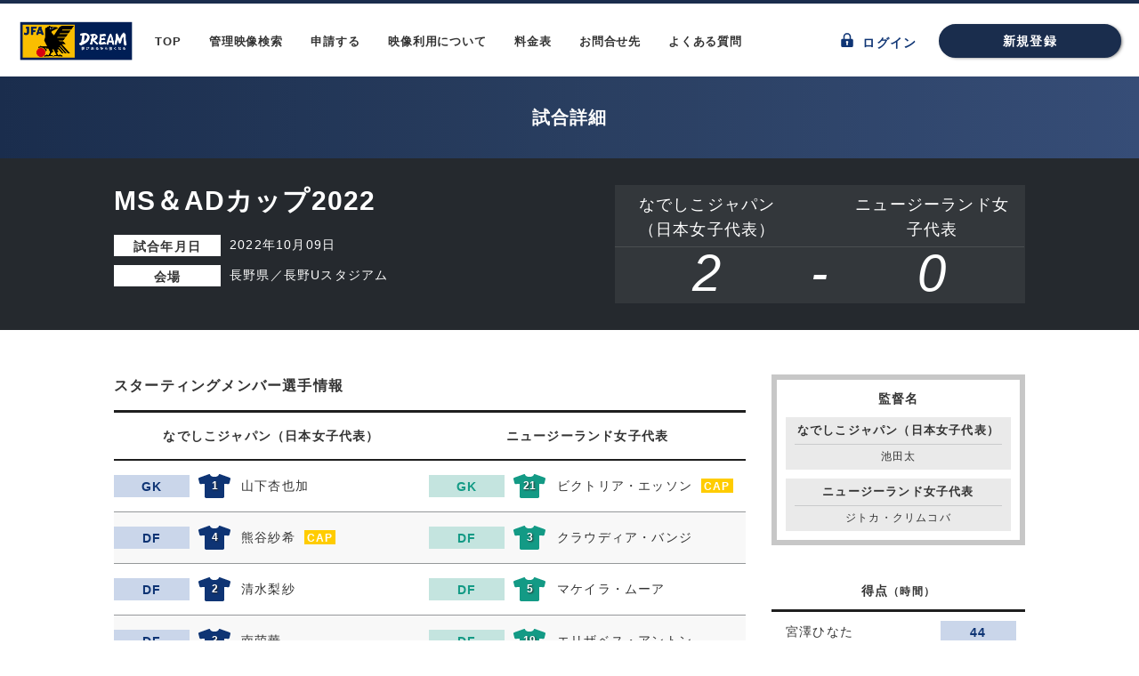

--- FILE ---
content_type: text/html; charset=UTF-8
request_url: https://broadcastarchives.jfa.jp/archives/2A22100900
body_size: 36787
content:
<!doctype html>
<html lang="ja">
<head>
    <!-- Global site tag (gtag.js) - Google Analytics -->
    <script async src="https://www.googletagmanager.com/gtag/js?id=UA-105657810-3"></script>
    <script>
        window.dataLayer = window.dataLayer || [];

        function gtag() {
            dataLayer.push(arguments);
        }

        gtag('js', new Date());

        gtag('config', 'UA-105657810-3');
    </script>

    <!-- meta -->
    <meta charset="utf-8">
    <meta http-equiv="x-ua-compatible" content="IE=edge">
    <meta name="description" content="">
    <meta name="keywords" content="">

<!-- CSRF Token -->
    <meta name="csrf-token" content="4rbldMKdsHqADxLeL9wkpDqbsVAUi79lR6oyUVET">

    <title>試合詳細</title>

    <link rel="stylesheet" href="https://cdn.jsdelivr.net/npm/flatpickr/dist/flatpickr.min.css">
    <script src="https://cdn.jsdelivr.net/npm/flatpickr"></script>
    <script src="https://npmcdn.com/flatpickr/dist/l10n/ja.js"></script>


        <!-- link -->
    <link media="all" type="text/css" rel="stylesheet" href="https://broadcastarchives.jfa.jp/css/bootstrap.css">

    <link media="all" type="text/css" rel="stylesheet" href="https://broadcastarchives.jfa.jp/css/bootstrap-datetimepicker.css">

    <link media="all" type="text/css" rel="stylesheet" href="https://broadcastarchives.jfa.jp/css/styles.css?20180830">

    <link media="all" type="text/css" rel="stylesheet" href="https://broadcastarchives.jfa.jp/css/parts.css?20180606">

    <link media="all" type="text/css" rel="stylesheet" href="https://broadcastarchives.jfa.jp/css/form.css">

    <link rel="icon" href="/imgs/icon_jfa.png">

    
</head>

<body>
<svg xmlns="http://www.w3.org/2000/svg" style="display: none;">
<defs>
<!-- Common-icoLogin -->
<path id="icoLogin" d="M70.638,36.311v2.348H69.632A1.341,1.341,0,0,0,68.29,40v6.709a1.341,1.341,0,0,0,1.342,1.342H80.366a1.341,1.341,0,0,0,1.342-1.342V40a1.342,1.342,0,0,0-1.342-1.342H79.36V36.311a4.361,4.361,0,0,0-8.721,0Zm1.677,2.348V36.311a2.684,2.684,0,1,1,5.367,0v2.348Zm1.342,3.69a1.342,1.342,0,1,1,2.07,1.127s.131.792.278,1.724a.5.5,0,0,1-.5.5H74.5a.5.5,0,0,1-.5-.5l.278-1.724A1.34,1.34,0,0,1,73.657,42.349Z" transform="translate(-5634.29 -3699.95)"/>
<!-- Common-icoHome -->
<polygon id="icoHome" points="150.018,4.326 0.005,111.513 0.005,295.674 118.131,295.674 118.131,197.267 181.869,197.267 181.869,295.674 299.995,295.674 299.995,111.513   "/>
<!-- Common-icoArrow01 -->
<g id="icoArrow01">
<path class="st0" d="M42.48,69.795L144.788,172.17c2.877,2.88,7.547,2.88,10.424,0L257.52,69.795
c9.716-9.721,25.472-9.721,35.188,0c9.716,9.724,9.716,25.489,0,35.213L167.593,230.203c-9.716,9.724-25.469,9.724-35.186,0
L7.292,105.008c-9.716-9.724-9.716-25.489,0-35.213C17.008,60.074,32.764,60.074,42.48,69.795z"></path>
</g>
<!-- Common-icoArrow02 pTop用 -->
<g id="icoArrow02">
<path class="st0" d="M7.292,230.205c-9.716-9.724-9.716-25.489,0-35.213L132.407,69.797c9.716-9.724,25.469-9.724,35.186,0
l125.115,125.195c9.716,9.724,9.716,25.489,0,35.213c-9.716,9.721-25.472,9.721-35.188,0L155.212,127.83
c-2.877-2.88-7.547-2.88-10.424,0L42.48,230.205C32.764,239.926,17.008,239.926,7.292,230.205z"/>
</g>
<!-- Common-icoArrow03 -->
<polygon id="icoArrow03" points="1.4,14.4 0,13 5.8,7.2 0,1.4 1.4,0 8.6,7.2 "/>
<!-- icoArrow04 -->
<g id="icoArrow04">
    <polygon points="2.6,7.2 9.8,0 11.2,1.4 5.4,7.2 11.2,13 9.8,14.4"></polygon>
    <rect x="0" width="1.8" height="14.4"></rect>
</g>
<!-- icoArrow05 -->
<g id="icoArrow05">
    <polygon points="1.4,14.4 0,13 5.8,7.2 0,1.4 1.4,0 8.6,7.2"></polygon>
    <rect x="9.4" width="1.8" height="14.4"></rect>
</g>
<!-- icoArrow06-->
<polygon id="icoArrow06" points="0,7.2 7.2,0 8.6,1.4 2.8,7.2 8.6,13 7.2,14.4 "/>
<!-- icoTrash -->
<g id="icoTrash" transform="translate(2444.478 23.887)" class="st0">
	<path id="パス_328" d="M-2422.4-19.6h-2l-4,0l0,0c0-2.4-1.9-4.3-4.3-4.3s-4.3,1.9-4.3,4.3v0h-6c-0.8,0-1.5,0.7-1.5,1.5
		s0.7,1.5,1.5,1.5h20.6c0.8,0,1.5-0.7,1.5-1.5S-2421.6-19.6-2422.4-19.6z M-2432.3-19.6l-1.8,0l0,0c0-0.8,0.6-1.4,1.4-1.4
		c0.5,0,1,0.3,1.2,0.8c0,0,0,0,0,0c0,0,0,0.1,0,0.1c0,0.1,0,0.1,0,0.2c0,0,0,0.1,0,0.1c0,0.1,0,0.1,0,0.2L-2432.3-19.6L-2432.3-19.6
		z"/>
	<path id="パス_329" d="M-2425.9-15.1h-13.6c-1.4,0-2.6,1.1-2.6,2.5c0,0.1,0,0.1,0,0.2l0.8,14.3c0.1,1.3,1.2,2.3,2.6,2.3h11.9
		c1.3,0,2.5-1,2.6-2.3l0.8-14.3c0-0.7-0.2-1.4-0.7-1.9C-2424.5-14.8-2425.2-15.1-2425.9-15.1z M-2427-12.2h0.7l-0.8,13.5h-11.3
		l-0.8-13.5H-2427z"/>
	<path id="パス_330" d="M-2435.1,0c0.5,0,0.9-0.4,0.9-0.9v-9c0-0.5-0.4-0.9-0.9-0.9s-0.9,0.4-0.9,0.9l0,0v9
		C-2436-0.4-2435.6,0-2435.1,0C-2435.1,0-2435.1,0-2435.1,0z"/>
	<path id="パス_331" d="M-2430.3,0c0.5,0,0.9-0.4,0.9-0.9v-9c0-0.5-0.4-0.9-0.9-0.9s-0.9,0.4-0.9,0.9l0,0v9
		C-2431.3-0.4-2430.8,0-2430.3,0C-2430.3,0-2430.3,0-2430.3,0z"/>
</g>
<!-- icoEdit -->
<g id="icoEdit">
<rect x="7.7" y="10.3" class="st0" width="8.6" height="1.7"/>
<path class="st0" d="M11.2,18.9H2.6c-0.5,0-0.9-0.4-0.9-0.9V3.4h17.2v7.3c0.5-0.3,1.1-0.3,1.7-0.2V2.6c0-1.4-1.1-2.6-2.6-2.6
	c0,0,0,0,0,0H2.6C1.2,0,0,1.2,0,2.6v15.5c0,1.4,1.2,2.6,2.6,2.6h8.1L11.2,18.9z"/>
<rect x="7.7" y="6.9" class="st0" width="8.6" height="1.7"/>
<path class="st0" d="M7.7,15.5h6.1l1.7-1.7H7.7V15.5z"/>
<rect x="4.3" y="10.3" class="st0" width="1.7" height="1.7"/>
<rect x="4.3" y="6.9" class="st0" width="1.7" height="1.7"/>
<rect x="4.3" y="13.8" class="st0" width="1.7" height="1.7"/>
<path class="st0" d="M22,13.7l-1.3-1.3c-0.4-0.4-0.9-0.4-1.3,0c0,0,0,0,0,0l-1,1.1l2.6,2.6l1-1.1C22.4,14.6,22.4,14.1,22,13.7z"/>
<path class="st0" d="M13.2,18.5c-0.1,0-0.1,0.1-0.1,0.2l-0.9,3.1c-0.1,0.2,0.1,0.4,0.3,0.5c0,0,0.1,0,0.1,0c0,0,0.1,0,0.1,0l3.1-0.9
	c0.1,0,0.1-0.1,0.2-0.1l4.2-4.2l-2.7-2.7L13.2,18.5z M13.6,21.2l-0.4-0.4l0.5-1.8l1.3,0.3l0.3,1.3L13.6,21.2z"/>
</g>
<!-- icoPassword -->
 <path id="icoPassword" d="M17.846,19.126a5.317,5.317,0,1,0-9.523,4.136L5.43,26.156,4.087,24.813l-.967.967,1.343,1.342L3.389,28.2,1.4,26.209,0,27.606l3.384,3.384L9.76,24.618a5.316,5.316,0,0,0,8.086-5.492Zm-2.088,1.625A3.2,3.2,0,0,1,13.827,23.1a3.209,3.209,0,0,1-1.811.175A3.2,3.2,0,0,1,9.67,21.341a3.205,3.205,0,0,1-.175-1.811,3.2,3.2,0,0,1,1.931-2.346,3.206,3.206,0,0,1,1.811-.175,3.2,3.2,0,0,1,2.346,1.931A3.208,3.208,0,0,1,15.758,20.751Z" transform="translate(-6200.005 -1598.637)"/>
<!-- icoFree -->
<g id="icoFree" transform="translate(-2769.281 828)"><path class="a" d="M7.981,15.977a7.989,7.989,0,1,1,7.981-8A8,8,0,0,1,7.981,15.977Zm0-13.657a5.661,5.661,0,1,0,5.661,5.661A5.663,5.663,0,0,0,7.981,2.32Z"/><rect class="a" width="3.867" height="8.754" transform="translate(11.26 13.849) rotate(-45)"/></g>
<!-- icoLogaut-->
<path id="icoLogout" d="M12.1,8.7h-1V8.7H9.4v0.1H4V4.4c0-1.5,1.1-2.7,2.6-2.7c1.5,0,2.7,1.1,2.7,2.6c0,0,0,0.1,0,0.1v1.3h1.7V4.4
	C11,2,9.1,0,6.6,0.1C4.3,0.1,2.4,2,2.3,4.4h0v4.3h-1C0.6,8.7,0,9.3,0,10c0,0,0,0,0,0v6.7c0,0.7,0.6,1.3,1.3,1.3c0,0,0,0,0,0h10.7
	c0.7,0,1.3-0.6,1.3-1.3c0,0,0,0,0,0v-6.7C13.4,9.3,12.8,8.7,12.1,8.7z M7.7,15.3c0,0.3-0.2,0.5-0.5,0.5h-1c-0.3,0-0.5-0.2-0.5-0.5
	L6,13.5c-0.4-0.2-0.6-0.7-0.6-1.1c0-0.7,0.6-1.3,1.3-1.3c0.7,0,1.3,0.6,1.3,1.3c0,0.5-0.2,0.9-0.6,1.1C7.4,13.5,7.6,14.3,7.7,15.3z"
	/>
<!-- icoHuman-->
<g id="icoHuman">
	<path d="M150,168.184c-46.366,0-84.09-37.723-84.09-84.09S103.634,0.005,150,0.005s84.09,37.723,84.09,84.09
		S196.366,168.184,150,168.184z M150,21.027c-34.777,0-63.067,28.29-63.067,63.067s28.29,63.067,63.067,63.067
		s63.067-28.29,63.067-63.067S184.777,21.027,150,21.027z"/>
	<path d="M276.135,299.995h-21.022v-26.699c0-57.955-47.157-105.112-105.112-105.112c-57.961,0-105.112,47.157-105.112,105.112
		v26.699H23.865v-26.699c0-69.555,56.585-126.135,126.135-126.135c69.555,0,126.135,56.58,126.135,126.135V299.995z"/>
</g>
<!-- icoBeginner -->
<g transform="translate(-8640.354 -891.307)" id="icoBeginner"><path class="a" d="M98.159.116a2.3,2.3,0,0,0-2.51.739L92.737,4.406c-.048.058-.095.119-.141.179l-.035.042q-.084-.112-.173-.221L89.475.854A2.3,2.3,0,0,0,86.962.117a2.415,2.415,0,0,0-1.608,2.319v9.618a3.156,3.156,0,0,0,.714,2l6.03,7.356a.6.6,0,0,0,.929,0l6.029-7.356a3.157,3.157,0,0,0,.714-2V2.434A2.415,2.415,0,0,0,98.159.116ZM98.05,12.053a1.43,1.43,0,0,1-.324.906l-4.952,6.071a.12.12,0,0,1-.213-.076V7.386a.414.414,0,0,1,.1-.265l4.321-5.177a.588.588,0,0,1,.457-.225.647.647,0,0,1,.307.08.64.64,0,0,1,.307.57Z" transform="translate(21 1.683)"/></g>
<!-- icoAttention -->
<g id="icoAttention">
	<path d="M11.8,23.5C5.3,23.5,0,18.2,0,11.8C0,5.3,5.3,0,11.8,0c6.5,0,11.8,5.3,11.8,11.8C23.5,18.2,18.2,23.5,11.8,23.5z M11.8,2
		C6.4,2,2,6.4,2,11.8s4.4,9.8,9.8,9.8s9.8-4.4,9.8-9.8S17.1,2,11.8,2z"/>
	<path d="M11.8,5.4c-0.5,0-0.9,0.2-1.2,0.6c-0.3,0.4-0.5,1-0.4,1.5c0,0.3,0,0.6,0.1,0.9c0.1,0.5,0.2,1.1,0.3,1.8
		c0.1,0.7,0.2,1.3,0.3,1.9s0.2,1.2,0.3,1.8c0,0.2,0.1,0.3,0.2,0.4c0.1,0.1,0.3,0.2,0.4,0.2c0,0,0.1,0,0.1,0c0.1,0,0.3-0.1,0.4-0.1
		c0.2-0.2,0.3-0.4,0.3-0.6c0.1-0.7,0.2-1.3,0.2-1.9c0.1-0.6,0.2-1.2,0.3-1.8c0.1-0.8,0.2-1.4,0.3-1.8c0.1-0.3,0.1-0.6,0.1-0.9
		C13.5,7,13.3,6.4,13,6C12.7,5.6,12.3,5.4,11.8,5.4z"/>
	<path d="M11.8,15.7c-0.4,0-0.7,0.1-1,0.4c-0.3,0.3-0.4,0.6-0.4,1c0,0.4,0.1,0.7,0.4,1c0.3,0.3,0.6,0.4,1,0.4
		c0.8,0.1,1.4-0.5,1.5-1.3s-0.5-1.4-1.3-1.5C11.9,15.7,11.9,15.7,11.8,15.7L11.8,15.7z"/>
</g>
<!-- icoMail -->
<g id="icoMail">
	<path d="M573.75,57.375H38.25C17.136,57.375,0,74.511,0,95.625v420.75c0,21.133,17.136,38.25,38.25,38.25h535.5
				c21.133,0,38.25-17.117,38.25-38.25V95.625C612,74.511,594.883,57.375,573.75,57.375z M554.625,497.25H57.375V204.657
				l224.03,187.999c7.134,5.967,15.874,8.97,24.595,8.97c8.74,0,17.461-3.003,24.595-8.97l224.03-187.999V497.25z M554.625,129.763
				L306,338.379L57.375,129.763V114.75h497.25V129.763z"/>
</g>
</defs>
</svg>



<div class="page " id="game">
    <div id="header">
        <header class="wrapper clearfix">
            <div class="boxL">
                <h1 class="site_title"><img src="/imgs/logo_01.png" width="131" height="48" alt="JFA"/>
                </h1>
                <nav id="gNav">
                    <ul>
                        <li><a href="https://broadcastarchives.jfa.jp">TOP</a></li>
                        <li><a href="https://broadcastarchives.jfa.jp/archives">管理映像検索</a></li>
                        <li><a href="https://broadcastarchives.jfa.jp/applications/broadcast/create">申請する</a></li>
                        <li><a href="https://broadcastarchives.jfa.jp/policy">映像利用について</a></li>
                        <li><a href="https://broadcastarchives.jfa.jp/pricing">料金表</a></li>
                        <li><a href="https://broadcastarchives.jfa.jp/access">お問合せ先</a></li>
                        <li><a href="https://broadcastarchives.jfa.jp/faq">よくある質問</a></li>
                    </ul>
                </nav><!-- /#gNav -->
            </div><!-- /.boxL -->
                            <nav id="sNav">
                    <div class="login"><a href="https://broadcastarchives.jfa.jp/login">
                            <svg viewBox="-5566 -3668 13.417 16.101" class="icoLogin">
                                <use xlink:href="#icoLogin"/>
                            </svg>
                            ログイン</a></div>
                    <div class="register"><a href="https://broadcastarchives.jfa.jp/register?" class="btn pt01">新規登録</a></div>
                </nav><!-- /#sNav -->
                                </header><!-- /header -->
    </div><!-- /#header -->

        <h2 class="title">
        <div class="main">試合詳細</div>
    </h2>

    <div id="container">

        <section class="gameInfo">
            <div class="wrapper clearfix">
                <div class="fl">
                    <h3>MS＆ADカップ2022</h3>
                    <dl>
                        <dt>試合年月日</dt>
                        <dd>2022年10月09日</dd>
                        <dt>会場</dt>
                        <dd>長野県／長野Uスタジアム</dd>
                    </dl>

                </div><!-- /.fl -->
                <div class="fr">
                    <table width="100%" cellpadding="0" cellspacing="0" class="resultBox">
                        <tbody>
                        <tr>
                            <th class="w45">なでしこジャパン（日本女子代表）</th>
                            <th>&nbsp;</th>
                            <th class="w45">ニュージーランド女子代表</th>
                        </tr>
                        <tr>
                            <td class="score">2</td>
                            <td class="vs">-</td>
                            <td class="score">0</td>
                        </tr>
                        <tr>
                            <td colspan="3" class="pk"></td>
                        </tr>
                        </tbody>
                    </table>


                </div><!-- /.fr -->

            </div><!-- /.wrapper -->
        </section><!-- /.gameInfo -->

        <section class="wrapper clearfix">
            <div class="fl">
                <h5 class="title03 mT50">スターティングメンバー選手情報</h5>
                <table width="100%" cellpadding="0" cellspacing="0" class="list01 mT15">
                    <tbody>
                    <tr>
                        <th colspan="3" class="w50">なでしこジャパン（日本女子代表）</th>
                        <th colspan="3" class="w50">ニュージーランド女子代表</th>
                    </tr>
                                            <tr>
                            <td class=" position"><span class="item02">GK</span></td>
<td class=" uniNum">
    <div class="icoTshirt"><span>1</span></div>
</td>
<td class="">山下杏也加</td>                            <td class="away position"><span class="item02">GK</span></td>
<td class="away uniNum">
    <div class="icoTshirt"><span>21</span></div>
</td>
<td class="away">ビクトリア・エッソン<span class="captain">CAP</span></td>                        </tr>
                                            <tr>
                            <td class=" position"><span class="item02">DF</span></td>
<td class=" uniNum">
    <div class="icoTshirt"><span>4</span></div>
</td>
<td class="">熊谷紗希<span class="captain">CAP</span></td>                            <td class="away position"><span class="item02">DF</span></td>
<td class="away uniNum">
    <div class="icoTshirt"><span>3</span></div>
</td>
<td class="away">クラウディア・バンジ</td>                        </tr>
                                            <tr>
                            <td class=" position"><span class="item02">DF</span></td>
<td class=" uniNum">
    <div class="icoTshirt"><span>2</span></div>
</td>
<td class="">清水梨紗</td>                            <td class="away position"><span class="item02">DF</span></td>
<td class="away uniNum">
    <div class="icoTshirt"><span>5</span></div>
</td>
<td class="away">マケイラ・ムーア</td>                        </tr>
                                            <tr>
                            <td class=" position"><span class="item02">DF</span></td>
<td class=" uniNum">
    <div class="icoTshirt"><span>3</span></div>
</td>
<td class="">南萌華</td>                            <td class="away position"><span class="item02">DF</span></td>
<td class="away uniNum">
    <div class="icoTshirt"><span>19</span></div>
</td>
<td class="away">エリザベス・アントン</td>                        </tr>
                                            <tr>
                            <td class=" position"><span class="item02">DF</span></td>
<td class=" uniNum">
    <div class="icoTshirt"><span>17</span></div>
</td>
<td class="">高橋はな</td>                            <td class="away position"><span class="item02">MF</span></td>
<td class="away uniNum">
    <div class="icoTshirt"><span>11</span></div>
</td>
<td class="away">オリビア・チャンス</td>                        </tr>
                                            <tr>
                            <td class=" position"><span class="item02">MF</span></td>
<td class=" uniNum">
    <div class="icoTshirt"><span>15</span></div>
</td>
<td class="">杉田妃和</td>                            <td class="away position"><span class="item02">MF</span></td>
<td class="away uniNum">
    <div class="icoTshirt"><span>12</span></div>
</td>
<td class="away">ベッツィー・ハセット</td>                        </tr>
                                            <tr>
                            <td class=" position"><span class="item02">MF</span></td>
<td class=" uniNum">
    <div class="icoTshirt"><span>16</span></div>
</td>
<td class="">林穂之香</td>                            <td class="away position"><span class="item02">MF</span></td>
<td class="away uniNum">
    <div class="icoTshirt"><span>14</span></div>
</td>
<td class="away">ケイティ―・ボウエン</td>                        </tr>
                                            <tr>
                            <td class=" position"><span class="item02">MF</span></td>
<td class=" uniNum">
    <div class="icoTshirt"><span>7</span></div>
</td>
<td class="">宮澤ひなた</td>                            <td class="away position"><span class="item02">MF</span></td>
<td class="away uniNum">
    <div class="icoTshirt"><span>20</span></div>
</td>
<td class="away">マリア・スタインメッツ</td>                        </tr>
                                            <tr>
                            <td class=" position"><span class="item02">MF</span></td>
<td class=" uniNum">
    <div class="icoTshirt"><span>13</span></div>
</td>
<td class="">遠藤純</td>                            <td class="away position"><span class="item02">FW</span></td>
<td class="away uniNum">
    <div class="icoTshirt"><span>13</span></div>
</td>
<td class="away">ペイジ・サッチェル</td>                        </tr>
                                            <tr>
                            <td class=" position"><span class="item02">MF</span></td>
<td class=" uniNum">
    <div class="icoTshirt"><span>23</span></div>
</td>
<td class="">藤野あおば</td>                            <td class="away position"><span class="item02">FW</span></td>
<td class="away uniNum">
    <div class="icoTshirt"><span>17</span></div>
</td>
<td class="away">ハンナ・ウィルキンソン</td>                        </tr>
                                            <tr>
                            <td class=" position"><span class="item02">FW</span></td>
<td class=" uniNum">
    <div class="icoTshirt"><span>9</span></div>
</td>
<td class="">植木理子</td>                            <td class="away position"><span class="item02">FW</span></td>
<td class="away uniNum">
    <div class="icoTshirt"><span>27</span></div>
</td>
<td class="away">インディアペイジ・ライリー</td>                        </tr>
                                        </tbody>
                </table><!-- /.list01 -->

                <h5 class="title03 mT50">控え選手情報</h5>
                <table width="100%" cellpadding="0" cellspacing="0" class="list01 mT15">
                    <tbody>
                    <tr>
                        <th colspan="3" class="w50">なでしこジャパン（日本女子代表）</th>
                        <th colspan="3" class="w50">ニュージーランド女子代表</th>
                    </tr>
                                            <tr>
                            <td class=" position"><span class="item02">GK</span></td>
<td class=" uniNum">
    <div class="icoTshirt"><span>21</span></div>
</td>
<td class="">平尾知佳</td>                            <td class="away position"><span class="item02">GK</span></td>
<td class="away uniNum">
    <div class="icoTshirt"><span>1</span></div>
</td>
<td class="away">エリン・ネイラー</td>                        </tr>
                                            <tr>
                            <td class=" position"><span class="item02">GK</span></td>
<td class=" uniNum">
    <div class="icoTshirt"><span>18</span></div>
</td>
<td class="">田中桃子</td>                            <td class="away position"><span class="item02">GK</span></td>
<td class="away uniNum">
    <div class="icoTshirt"><span>23</span></div>
</td>
<td class="away">アンナ・リート</td>                        </tr>
                                            <tr>
                            <td class=" position"><span class="item02">DF</span></td>
<td class=" uniNum">
    <div class="icoTshirt"><span>5</span></div>
</td>
<td class="">三宅史織</td>                            <td class="away position"><span class="item02">DF</span></td>
<td class="away uniNum">
    <div class="icoTshirt"><span>4</span></div>
</td>
<td class="away">CJ・ボット</td>                        </tr>
                                            <tr>
                            <td class=" position"><span class="item02">DF</span></td>
<td class=" uniNum">
    <div class="icoTshirt"><span>12</span></div>
</td>
<td class="">乗松瑠華</td>                            <td class="away position"><span class="item02">DF</span></td>
<td class="away uniNum">
    <div class="icoTshirt"><span>7</span></div>
</td>
<td class="away">アリ・ライリー</td>                        </tr>
                                            <tr>
                            <td class=" position"><span class="item02">DF</span></td>
<td class=" uniNum">
    <div class="icoTshirt"><span>22</span></div>
</td>
<td class="">清家貴子</td>                            <td class="away position"><span class="item02">DF</span></td>
<td class="away uniNum">
    <div class="icoTshirt"><span>18</span></div>
</td>
<td class="away">マッケンジー・バリー</td>                        </tr>
                                            <tr>
                            <td class=" position"><span class="item02">DF</span></td>
<td class=" uniNum">
    <div class="icoTshirt"><span>6</span></div>
</td>
<td class="">宮川麻都</td>                            <td class="away position"><span class="item02">DF</span></td>
<td class="away uniNum">
    <div class="icoTshirt"><span>24</span></div>
</td>
<td class="away">アリー・グリーン</td>                        </tr>
                                            <tr>
                            <td class=" position"><span class="item02">DF</span></td>
<td class=" uniNum">
    <div class="icoTshirt"><span>19</span></div>
</td>
<td class="">宝田沙織</td>                            <td class="away position"><span class="item02">DF</span></td>
<td class="away uniNum">
    <div class="icoTshirt"><span>26</span></div>
</td>
<td class="away">ケイト・テイラー</td>                        </tr>
                                            <tr>
                            <td class=" position"><span class="item02">MF</span></td>
<td class=" uniNum">
    <div class="icoTshirt"><span>8</span></div>
</td>
<td class="">猶本光</td>                            <td class="away position"><span class="item02">MF</span></td>
<td class="away uniNum">
    <div class="icoTshirt"><span>22</span></div>
</td>
<td class="away">ハンナ・ブレーク</td>                        </tr>
                                            <tr>
                            <td class=" position"><span class="item02">MF</span></td>
<td class=" uniNum">
    <div class="icoTshirt"><span>10</span></div>
</td>
<td class="">長野風花</td>                            <td class="away position"><span class="item02">MF</span></td>
<td class="away uniNum">
    <div class="icoTshirt"><span>32</span></div>
</td>
<td class="away">アリッサ・ウィンハム</td>                        </tr>
                                            <tr>
                            <td class=" position"><span class="item02">MF</span></td>
<td class=" uniNum">
    <div class="icoTshirt"><span>20</span></div>
</td>
<td class="">北村菜々美</td>                            <td class="away position"><span class="item02">FW</span></td>
<td class="away uniNum">
    <div class="icoTshirt"><span>16</span></div>
</td>
<td class="away">エマ・ロルストン</td>                        </tr>
                                            <tr>
                            <td class=" position"><span class="item02">MF</span></td>
<td class=" uniNum">
    <div class="icoTshirt"><span>25</span></div>
</td>
<td class="">小山史乃観</td>                            <td class="away position"><span class="item02">FW</span></td>
<td class="away uniNum">
    <div class="icoTshirt"><span>25</span></div>
</td>
<td class="away">グレース・ジェール</td>                        </tr>
                                            <tr>
                            <td class=" position"><span class="item02">FW</span></td>
<td class=" uniNum">
    <div class="icoTshirt"><span>14</span></div>
</td>
<td class="">井上綾香</td>                            <td class="away position"><span class="item02"></span></td>
<td class="away uniNum">
    <div class="icoTshirt"><span></span></div>
</td>
<td class="away"></td>                        </tr>
                                            <tr>
                            <td class=" position"><span class="item02">FW</span></td>
<td class=" uniNum">
    <div class="icoTshirt"><span>11</span></div>
</td>
<td class="">田中美南</td>                            <td class="away position"><span class="item02"></span></td>
<td class="away uniNum">
    <div class="icoTshirt"><span></span></div>
</td>
<td class="away"></td>                        </tr>
                                            <tr>
                            <td class=" position"><span class="item02">FW</span></td>
<td class=" uniNum">
    <div class="icoTshirt"><span>24</span></div>
</td>
<td class="">浜野まいか</td>                            <td class="away position"><span class="item02"></span></td>
<td class="away uniNum">
    <div class="icoTshirt"><span></span></div>
</td>
<td class="away"></td>                        </tr>
                                        </tbody>
                </table><!-- /.list01 -->

                <h5 class="title03 mT50">選手交代情報 [交代時間]</h5>
                <table width="100%" cellpadding="0" cellspacing="0" class="list01 mT15">
                    <tbody>
                    <tr>
                        <th colspan="3" class="w50">なでしこジャパン（日本女子代表）</th>
                        <th colspan="3" class="w50">ニュージーランド女子代表</th>
                    </tr>

                                            <tr>
                            <td class=" position"><span class="item02">ＨＴ</span></td>
<td class=" uniNum">
    <div class="icoTshirt"><span>15</span></div>
</td>
<td class="">杉田妃和</td>
                            <td class="away position"><span class="item02">57</span></td>
<td class="away uniNum">
    <div class="icoTshirt"><span>17</span></div>
</td>
<td class="away">ハンナ・ウィルキンソン</td>
                        </tr>
                                            <tr>
                            <td class=" position"><span class="item02">ＨＴ</span></td>
<td class=" uniNum">
    <div class="icoTshirt"><span>10</span></div>
</td>
<td class="">長野風花</td>
                            <td class="away position"><span class="item02">57</span></td>
<td class="away uniNum">
    <div class="icoTshirt"><span>25</span></div>
</td>
<td class="away">グレース・ジェール</td>
                        </tr>
                                            <tr>
                            <td class=" position"><span class="item02">69</span></td>
<td class=" uniNum">
    <div class="icoTshirt"><span>16</span></div>
</td>
<td class="">林穂之香</td>
                            <td class="away position"><span class="item02">75</span></td>
<td class="away uniNum">
    <div class="icoTshirt"><span>21</span></div>
</td>
<td class="away">ビクトリア・エッソン</td>
                        </tr>
                                            <tr>
                            <td class=" position"><span class="item02">69</span></td>
<td class=" uniNum">
    <div class="icoTshirt"><span>19</span></div>
</td>
<td class="">宝田沙織</td>
                            <td class="away position"><span class="item02">75</span></td>
<td class="away uniNum">
    <div class="icoTshirt"><span>23</span></div>
</td>
<td class="away">アンナ・リート</td>
                        </tr>
                                            <tr>
                            <td class=" position"><span class="item02">82</span></td>
<td class=" uniNum">
    <div class="icoTshirt"><span>17</span></div>
</td>
<td class="">高橋はな</td>
                            <td class="away position"><span class="item02">75</span></td>
<td class="away uniNum">
    <div class="icoTshirt"><span>5</span></div>
</td>
<td class="away">マケイラ・ムーア</td>
                        </tr>
                                            <tr>
                            <td class=" position"><span class="item02">82</span></td>
<td class=" uniNum">
    <div class="icoTshirt"><span>12</span></div>
</td>
<td class="">乗松瑠華</td>
                            <td class="away position"><span class="item02">75</span></td>
<td class="away uniNum">
    <div class="icoTshirt"><span>18</span></div>
</td>
<td class="away">マッケンジー・バリー</td>
                        </tr>
                                            <tr>
                            <td class=" position"><span class="item02">82</span></td>
<td class=" uniNum">
    <div class="icoTshirt"><span>13</span></div>
</td>
<td class="">遠藤純</td>
                            <td class="away position"><span class="item02">75</span></td>
<td class="away uniNum">
    <div class="icoTshirt"><span>27</span></div>
</td>
<td class="away">インディアペイジ・ライリー</td>
                        </tr>
                                            <tr>
                            <td class=" position"><span class="item02">82</span></td>
<td class=" uniNum">
    <div class="icoTshirt"><span>25</span></div>
</td>
<td class="">小山史乃観</td>
                            <td class="away position"><span class="item02">75</span></td>
<td class="away uniNum">
    <div class="icoTshirt"><span>26</span></div>
</td>
<td class="away">ケイト・テイラー</td>
                        </tr>
                                            <tr>
                            <td class=" position"><span class="item02">90</span></td>
<td class=" uniNum">
    <div class="icoTshirt"><span>7</span></div>
</td>
<td class="">宮澤ひなた</td>
                            <td class="away position"><span class="item02">90</span></td>
<td class="away uniNum">
    <div class="icoTshirt"><span>11</span></div>
</td>
<td class="away">オリビア・チャンス</td>
                        </tr>
                                            <tr>
                            <td class=" position"><span class="item02">90</span></td>
<td class=" uniNum">
    <div class="icoTshirt"><span>6</span></div>
</td>
<td class="">宮川麻都</td>
                            <td class="away position"><span class="item02">90</span></td>
<td class="away uniNum">
    <div class="icoTshirt"><span>16</span></div>
</td>
<td class="away">エマ・ロルストン</td>
                        </tr>
                                            <tr>
                            <td class=" position"><span class="item02"></span></td>
<td class=" uniNum">
    <div class="icoTshirt"><span></span></div>
</td>
<td class=""></td>
                            <td class="away position"><span class="item02">90</span></td>
<td class="away uniNum">
    <div class="icoTshirt"><span>12</span></div>
</td>
<td class="away">ベッツィー・ハセット</td>
                        </tr>
                                            <tr>
                            <td class=" position"><span class="item02"></span></td>
<td class=" uniNum">
    <div class="icoTshirt"><span></span></div>
</td>
<td class=""></td>
                            <td class="away position"><span class="item02">90</span></td>
<td class="away uniNum">
    <div class="icoTshirt"><span>22</span></div>
</td>
<td class="away">ハンナ・ブレーク</td>
                        </tr>
                                        </tbody>
                </table><!-- /.list01 -->


            </div><!-- /.fl -->


            <div class="fr mT50">
                <div class="list02">
                    <div class="fB ac">監督名</div>
                    <dl>
                        <dt>なでしこジャパン（日本女子代表）</dt>
                        <dd>池田太</dd>
                        <dt>ニュージーランド女子代表</dt>
                        <dd>ジトカ・クリムコバ</dd>
                    </dl>
                </div><!-- /.list02 -->

                <table width="100%" cellpadding="0" cellspacing="0" class="list01 mT30">
                    <tbody>
                    <tr>
                        <th colspan="2">得点<span class="f12 fB">（時間）</span></th>
                    </tr>
                                            <tr>
                            <td class=" pl-3">宮澤ひなた</td>
                            <td class=" position">
                                <span class="item02">44</span></td>
                        </tr>
                                            <tr>
                            <td class=" pl-3">植木理子</td>
                            <td class=" position">
                                <span class="item02">61</span></td>
                        </tr>
                                        </tbody>
                </table><!-- /.list01 -->

                <table width="100%" cellpadding="0" cellspacing="0" class="list01 mT30">
                    <tbody>
                    <tr>
                        <th colspan="3">警告・退場<span class="f12 fB">（時間）</span></th>
                    </tr>
                                        </tbody>
                </table><!-- /.list01 -->
            </div><!-- /.fr -->

        </section>

    </div><!-- /#container -->


    <div id="footer">
                    <div class="guest-login ">
                <div class="register"><a href="https://broadcastarchives.jfa.jp/register?" target="_blank" class="btn pt01">新規登録</a></div>
                <div class="login">
                    <a href="https://broadcastarchives.jfa.jp/login" target="_blank">
                        <svg viewBox="-5566 -3668 13.417 16.101" class="icoLogin">
                            <use xlink:href="#icoLogin"/>
                        </svg>
                        ログイン</a>
                </div>
            </div>
        
        <footer>
            <ul>
                <li>
                    <a href="http://www.jfa.jp/information/personal.html" target="_blank">個人情報の保護に関する方針</a>
                </li>
                <li>
                    <a href="http://www.jfa.jp/information/mynumber.html" target="_blank">個人番号及び特定個人情報の適正な取扱いの確保に関する基本方針</a>
                </li>
                <li>
                    <a href="http://www.jfa.jp/information/privacypolicy.html" target="_blank">プライバシーポリシー</a>
                </li>
            </ul>

           
            <small><span>&copy;</span>Japan Football Association All Rights Reserved.</small>
        </footer><!-- /footer -->


    </div><!-- /#footer -->

    <div class="pTop">
        <a href="#header" target="_blank">
            <svg viewBox="0 0 300 300">
                <use xlink:href="#icoArrow02"/>
            </svg>
        </a>
    </div><!-- /.pTop -->
</div><!-- /.page -->

<!-- js -->
<script src="https://broadcastarchives.jfa.jp/js/tether.js"></script>

<script src="https://broadcastarchives.jfa.jp/js/jquery.js"></script>

<script src="https://broadcastarchives.jfa.jp/js/moment.min.js"></script>

<script src="https://broadcastarchives.jfa.jp/js/bootstrap.js"></script>

<script src="https://broadcastarchives.jfa.jp/js/yubinbango.js"></script>

<script src="https://broadcastarchives.jfa.jp/js/common.js?20180705"></script>

<script src="https://broadcastarchives.jfa.jp/js/jquery.validate.min.js"></script>



</body>
</html>


--- FILE ---
content_type: text/css
request_url: https://broadcastarchives.jfa.jp/css/styles.css?20180830
body_size: 13167
content:
@charset "UTF-8";
/*
   * styles.css
   *
   * 0. import
   * 1. reset
   * 2. html, body
   * 3. util
   * 4. layout（wireframe_styles）
   *
*/


/*******************
 * 0. import
*/
@import url(https://fonts.googleapis.com/css?family=Lato:400,700);


/*******************
 * 1. reset
*/
  /* 
  html5doctor.com Reset Stylesheet
  v1.6.1
  Last Updated: 2010-09-17
  Author: Richard Clark - http://richclarkdesign.com 
  Twitter: @rich_clark
  */
 
html, body, div, span, object, iframe,
h1, h2, h3, h4, h5, h6, p, blockquote, pre,
abbr, address, cite, code,
del, dfn, em, img, ins, kbd, q, samp,
small, strong, sub, sup, var,
b, i,
dl, dt, dd, ol, ul, li,
fieldset, form, label, legend,
table, caption, tbody, tfoot, thead, tr, th, td,
article, aside, canvas, details, figcaption, figure, 
footer, header, hgroup, menu, nav, section, summary,
time, mark, audio, video {
    margin:0;
    padding:0;
    border:0;
    outline:0;
    font-size:100%;
    font-weight: normal;
    vertical-align:baseline;
    background:transparent;
    list-style: none;
}
 
body {
    line-height:1;
	-webkit-font-smoothing: antialiased;
}
 
article,aside,details,figcaption,figure,
footer,header,hgroup,menu,nav,section { 
    display:block;
}
 
blockquote, q {
    quotes:none;
}
 
blockquote:before, blockquote:after,
q:before, q:after {
    content:'';
    content:none;
}
 
a {
    margin:0;
    padding:0;
    font-size:100%;
    vertical-align:baseline;
    background:transparent;
}
 
/* change colours to suit your needs */
ins {
    background-color:#ff9;
    color:#000;
    text-decoration:none;
}
 
/* change colours to suit your needs */
mark {
    background-color:#ff9;
    color:#000; 
    font-style:italic;
    font-weight:bold;
}
 
del {
    text-decoration: line-through;
}
 
abbr[title], dfn[title] {
    border-bottom:1px dotted;
    cursor:help;
}
 
table {
    border-collapse:collapse;
    border-spacing:0;
}
 
/* change border colour to suit your needs */
hr {
    display:block;
    height:1px;
    border:0;   
    border-top:1px solid #cccccc;
    margin:1em 0;
    padding:0;
}
 
input, select {
    vertical-align:middle;
}
button { border: 0; background-color: transparent; padding: 0; }

img {
    vertical-align: top;
}

/*******************
 * 2. html, body
*/
body{ font-family:'ヒラギノ角ゴ Pro W3','Hiragino Kaku Gothic Pro','メイリオ',Meiryo,'ＭＳ Ｐゴシック',sans-serif; }


/*******************
 * 3. util
*/
/* clearfix*/
  .clearfix { zoom:1; }
  .clearfix:after { content:"."; display: block; height:0px; clear:both; line-height:0; visibility:hidden; }

/* float */
  .fl { float: left; }        .fr { float: right !important; }       .clear { clear: both; }

/* textAlign */
  .al { text-align: left !important; }   .ar { text-align: right !important; }  .ac { text-align: center !important; }

/* verticalAlign */
  .vtT { vertical-align: top; }  .vtM { vertical-align: middle; }  .vtB { vertical-align: bottom; }


/* display */
.dispIb { display: inline-block !important; }

/* clearText テキストを削除　*/
.clearText {
	opacity: 0;
}

/* margin */
.mT0 { margin-top:0 !important; }
.mT5 { margin-top:5px !important; }
.mT10 { margin-top:10px !important; }
.mT15 { margin-top:15px !important; }
.mT20 { margin-top:20px !important; }
.mT30 { margin-top:30px !important; }
.mT40 { margin-top:40px !important; }
.mT50 { margin-top:50px !important; }
.mT60 { margin-top:60px !important; }
.mT70 { margin-top:70px !important; }
.mT80 { margin-top:80px !important; }
.mT90 { margin-top:90px !important; }
.mT100 { margin-top:100px !important; }

.mTB5 { margin:5px 0 !important; }

.mR10 { margin-right: 10px !important; }

.mL1e { margin-left: 1em; }

/* padding */
.pRL0{ padding-left:0 !important; padding-right:0 !important; }

.pRL10{ padding: 0 10px; }
.pRL20{ padding: 0 20px; }

.pT0 { padding-top:0 !important; }
.pR0 { padding-right:0 !important; }
.pL0{ padding-left:0 !important; }

/* width */
.w5 { width:5% !important; }
.w6 { width:6% !important; }
.w7 { width:7% !important; }
.w8 { width:8% !important; }
.w9 { width:9% !important; }
.w10 { width:10% !important; }
.w11 { width:11% !important; }
.w12 { width:12% !important; }
.w13 { width:13% !important; }
.w14 { width:14% !important; }
.w15 { width:15% !important; }
.w16 { width:16% !important; }
.w17 { width:17% !important; }
.w20 { width:20% !important; }
.w22 { width:22% !important; }
.w25 { width:25% !important; }
.w30 { width:30% !important; }
.w35 { width:35% !important; }
.w40 { width:40% !important; }
.w45 { width:45% !important; }
.w49 { width:49% !important; }
.w50 { width:50% !important; }
.w65 { width:65% !important; }
.w70 { width:70% !important; }
.w100 { width:100% !important; }

.w120px { width:120px !important; }

.w800px {
    max-width: 800px !important;
    width: 800px !important;
}

/* height */
.h90 { min-height:inherit; height: 90px; }

/* No Border */
.noBderT { border-top: none !important; }
.noBderR { border-right: none !important; }
.noBderL { border-left: none !important; }

 /* text */
.f10 { font-size:10px; }
.f12 { font-size:12px; }
.f14 { font-size:14px; }

.fN { font-weight: normal !important; }
.fB {font-weight: bold;}

/*******************
 * 4. layout（wireframe_styles）
*/

.page {
  color: #333333;
  font-size: 14px;
  line-height: 1.6;
	letter-spacing: 1.2px;
}
.wrapper {
  width: 1024px;
  margin-left: auto;
  margin-right: auto;
}


#header {
  border-top: #1A2D4D solid 4px;
  min-width: 1280px;
}
#header .wrapper {
  position: relative;
  width: 1280px;
  box-sizing: border-box;
}
.boxL {
	float: left;
}
#gNav {
  float: left;
}
#gNav > ul {
  padding-top: 18px;
}
#gNav > ul > li {
	float: left;
	padding-right: 5px;
	overflow: hidden;
}

#gNav a,
#sNav a {
  font-weight: 700;
  text-decoration: none;
}


#gNav > ul > li > a {
  box-sizing: border-box;
  height: 50px;
  display:table-cell;
  vertical-align: middle;
  text-align: center;
  padding: 10px;
  font-size: 13px;
  letter-spacing: 0.8px;
  color: #333333;
  border-radius: 4px;
  webkit-transition: all 0.2s ease-in;
  -moz-transition: all 0.2s ease-in;
  -ms-transition: all 0.2s ease-in;
  -o-transition: all 0.2s ease-in;
  transition: all 0.2s ease-in;
	border: 3px #FFFFFF solid;
	position: relative;
}
#gNav > ul > li > a:after {
  display: block;
  content: " ";
  background-image: url(../imgs/ico_gnav_arrow.svg);
  background-size: 12px 10px;
  width: 12px;
  height: 10px;
  opacity: 0;
  webkit-transition: all 0.2s ease-in;
  -moz-transition: all 0.2s ease-in;
  -ms-transition: all 0.2s ease-in;
  -o-transition: all 0.2s ease-in;
  transition: all 0.2s ease-in;
	position: absolute;
	bottom:0;
	left:calc( 50% - 6px );
}
#gNav > ul > li > a:hover:after {
  content: " ";
  background-image: url(../imgs/ico_gnav_arrow.svg);
  background-size: 12px 10px;
  width: 12px;
  height: 10px;
  opacity: 1;
}
#gNav > ul > li > a:hover {
	border: 3px #1A2D4D solid;
}


#header #sNav {
 float: right;
 margin-top: 23px;
} 

#header #sNav .login {
 padding:10px 15px 0 0;
 float: left;
}

#header #sNav .logout {
    padding-top: 8.5px;
    letter-spacing: 1.2px;
    cursor: pointer;
}

.afterLogin #header #sNav { margin-top: 0; } 
.afterLogin #header .login { margin-top: 23px; } 

.afterLogin #header .mypage_btn { float: left; margin-right: 20px; position: relative; } 
.afterLogin #header .mypage_btn .btn.pt01 {
	border-radius: 0;
	box-sizing: border-box;
	height: 82px;
	padding: 10px 10px 10px 35px;
	width: 200px;
	display: flex;
	align-items: center;
	-webkit-align-items: center;
	justify-content: center;
	white-space: normal;
	font-size: 14px;
	text-align: left;
	border-top: none;
	border-bottom: none;
}

.afterLogin #header .mypage_btn svg.icoHuman {
    position: absolute;
    top: calc( 50% - 11px );
    left: 15px;
    width: 20px;
    height: 20px;
    fill: #fff;
	-webkit-transition: all 0.18s ease-in;
     -moz-transition: all 0.18s ease-in;
      -ms-transition: all 0.18s ease-in;
       -o-transition: all 0.18s ease-in;
          transition: all 0.18s ease-in;
}

.afterLogin #header .mypage_btn svg.icoArrow03 {
    position: absolute;
    bottom: 5px;
    left: calc( 50% - 6px );
    width: 7px;
    height: 12px;
    fill: #fff;
  -webkit-transform: rotate(90deg);
     -moz-transform: rotate(90deg);
      -ms-transform: rotate(90deg);
       -o-transform: rotate(90deg);
          transform: rotate(90deg);
  -webkit-transition: all 0.18s ease-in;
     -moz-transition: all 0.18s ease-in;
      -ms-transition: all 0.18s ease-in;
       -o-transition: all 0.18s ease-in;
          transition: all 0.18s ease-in;
}
.afterLogin #header .mypage_btn a.btn.pt01:hover svg.icoHuman {
    fill: #1A2D4D;
}

.afterLogin #header .mypage_btn a.btn.pt01:hover svg.icoArrow03 {
    fill: #1A2D4D;
  -webkit-transform: rotate(90deg);
     -moz-transform: rotate(90deg);
      -ms-transform: rotate(90deg);
       -o-transform: rotate(90deg);
          transform: rotate(90deg);
}
.afterLogin #header .mypage_btn .ui_serch_child {
  padding: 0 20px;
  box-sizing: border-box;
  position: absolute;
  left: 0;
  width: 100%;
  background-color: #242424;
  color: #fff;
  font-weight: bold;
  z-index: 10;
  height: 0;
  visibility: hidden;
  opacity: 0;
  -webkit-transition: all .2s ease-in-out;
     -moz-transition: all .2s ease-in-out;
      -ms-transition: all .2s ease-in-out;
       -o-transition: all .2s ease-in-out;
          transition: all .2s ease-in-out;
}
.afterLogin #header .mypage_btn .ui_serch_child a {
  display: inline-block;
  position: relative;
  color: #FFF;
  text-decoration: none;
  font-weight: bold;
}
.afterLogin #header .mypage_btn .ui_serch_child a:after {
  content: "";
  display: block;
  width: 0;
  height: 1px;
  background-color: #fff;
  -webkit-transition: all .2s ease-in-out;
     -moz-transition: all .2s ease-in-out;
      -ms-transition: all .2s ease-in-out;
       -o-transition: all .2s ease-in-out;
          transition: all .2s ease-in-out;
}

.afterLogin #header .mypage_btn .ui_serch_child li {
  margin-top: 7px;
  font-size: 12px;
  font-weight: bold;
}
.afterLogin #header .mypage_btn .ui_serch_child li:first-child {
  margin-top: 0px;
}
.afterLogin #header .mypage_btn:hover .ui_serch_child {
  padding: 20px 20px 5px;
  height: auto;
  visibility: visible;
  opacity: 1;
}
.afterLogin #header .mypage_btn .ui_serch_child a:hover:after {
  width: 100%;
}

.afterLogin #header .mypage_btn .ui_serch_child .has_bdr {
  padding-bottom: 15px;
  border-bottom: solid 1px #666666;
  margin-bottom: 15px;
}


/*  login  */

.login a,
.login button {
  position: relative;
  padding:13px 10px 10px 11px;
  border-radius: 5px;
  -webkit-transition: all 0.2s ease-in;
  -moz-transition: all 0.2s ease-in;
  -ms-transition: all 0.2s ease-in;
  -o-transition: all 0.2s ease-in;
  transition: all 0.2s ease-in;
  transition-delay: 0.15s;
  text-decoration: none;
  font-weight: bold;
}
.login .icoLogin {
    fill:#0e3474;
	fill-rule:evenodd;
	width:14px;
	height: 16px;
	padding-right: 5px;
  -webkit-transition: all 0.2s ease-in;
  -moz-transition: all 0.2s ease-in;
  -ms-transition: all 0.2s ease-in;
  -o-transition: all 0.2s ease-in;
  transition: all 0.2s ease-in;
  transition-delay: 0.15s;
}
.login a:hover,
.login button:hover {
  background-size: 14px;
  color: #FFF;
  background-color: #1A2D4D;
}
.login a:hover .icoLogin,
.login button:hover .icoLogin {
    fill:#FFF;
}

#header #sNav .register {
 float: left;
 padding-right:20px; 
} 
#header #sNav .register .btn.pt01{
	padding-right:70px;
	padding-left:70px;
}















#container {
	padding: 50px 0 80px;
	min-width: 1280px;
}



#footer {
  min-width: 1280px;
}


#footer .register {
	width: 300px;
	margin: 0 auto;
}
#footer .register .btn.pt01{
	padding:25px 70px;
	border-radius: 35px;
	font-size: 20px;
	text-decoration: none;
}

#footer .login {
  text-align: center;
	margin-top: 30px;
}
#footer .login a {
	text-decoration: none;
}

footer {
  width: 100%;
  background-color: #0B1A33;
  text-align: center;
  margin-top:40px;
  position: relative;
}
footer ul {
	padding: 25px 40px;
}
footer li {
color:#FFF;
display: inline;
border-left:1px #FFF solid;
padding: 0 15px;
	font-size: 12px;
}
footer li:first-child {
border-left:none;
}
#footer footer li a {
color:#FFF;
text-decoration: none ;
}
#footer footer li a:hover {
text-decoration: underline;
}

#footer .bnr_jfajp { display: none; }
#top #footer .bnr_jfajp { margin-bottom: 20px; display: block; }

footer small {
	color: #FFF;
	padding-bottom: 20px;
	display: inline-block;
	font-size: 11px;
	letter-spacing: 1.2px;
}
footer small > span {
	padding-right: 5px;
}


.pTop {
  position: fixed;
  z-index: 20;
  right: 15px;
  bottom: 35px;
}
.pTop a {
  display: block;
  box-sizing: border-box;
  width: 56px;
  height: 56px;
  border: #eeeeee solid 1px;
  border-radius: 28px;
  background-color: #ffffff;
  box-shadow: 0 1px 1px rgba(0,0,0,0.15);
}
.pTop a svg {
  position: absolute;
  top: 17px;
  left: 11px;
  width: 34px;
  height: 18px;
  fill: #0E3981;
}
.notice-modal h4.title02 {
    font-size: 18px;
}
.notice-modal p, .notice-modal p span {
    font-size: 100%!important;
}




--- FILE ---
content_type: image/svg+xml
request_url: https://broadcastarchives.jfa.jp/imgs/ico_tshirt01.svg
body_size: 800
content:
<?xml version="1.0" encoding="utf-8"?>
<!-- Generator: Adobe Illustrator 22.1.0, SVG Export Plug-In . SVG Version: 6.00 Build 0)  -->
<svg version="1.1" id="_x32_" xmlns="http://www.w3.org/2000/svg" xmlns:xlink="http://www.w3.org/1999/xlink" x="0px" y="0px"
	 viewBox="0 0 512.1 395" style="enable-background:new 0 0 512.1 395;" xml:space="preserve">
<style type="text/css">
	.st0{fill:#0E3474;}
</style>
<g>
	<path class="st0" d="M499.5,58.3L343.9,1.2c-5.4-2-11.4-1.4-16.4,1.5c0,0-4,42.5-71.5,42.5S184.5,2.7,184.5,2.7
		c-5-2.9-11-3.5-16.4-1.5L12.5,58.3c-9.1,3.3-14.3,12.9-12,22.4l16.2,68.4c2.1,9,10.5,15.2,19.8,14.7l61.9-3.7v206.8
		c0,15.5,12.6,28.1,28.1,28.1h259.1c15.5,0,28.1-12.6,28.1-28.1V160.1l61.9,3.7c9.3,0.5,17.6-5.6,19.8-14.7l16.2-68.4
		C513.7,71.2,508.6,61.6,499.5,58.3z"/>
</g>
</svg>


--- FILE ---
content_type: image/svg+xml
request_url: https://broadcastarchives.jfa.jp/imgs/ico_gnav_arrow.svg
body_size: 242
content:
<svg xmlns="http://www.w3.org/2000/svg" viewBox="-6286.66 -3644.141 10.248 10.248"><defs><style>.a{fill:#1a2d4d;}</style></defs><path class="a" d="M-3.26,0,2.114,5.374-5.081,7.3Z" transform="translate(-6280.005 -3635.388) rotate(135)"/></svg>

--- FILE ---
content_type: image/svg+xml
request_url: https://broadcastarchives.jfa.jp/imgs/ico_tshirt02.svg
body_size: 800
content:
<?xml version="1.0" encoding="utf-8"?>
<!-- Generator: Adobe Illustrator 22.1.0, SVG Export Plug-In . SVG Version: 6.00 Build 0)  -->
<svg version="1.1" id="_x32_" xmlns="http://www.w3.org/2000/svg" xmlns:xlink="http://www.w3.org/1999/xlink" x="0px" y="0px"
	 viewBox="0 0 512.1 395" style="enable-background:new 0 0 512.1 395;" xml:space="preserve">
<style type="text/css">
	.st0{fill:#139A85;}
</style>
<g>
	<path class="st0" d="M499.5,58.3L343.9,1.2c-5.4-2-11.4-1.4-16.4,1.5c0,0-4,42.5-71.5,42.5S184.5,2.7,184.5,2.7
		c-5-2.9-11-3.5-16.4-1.5L12.5,58.3c-9.1,3.3-14.3,12.9-12,22.4l16.2,68.4c2.1,9,10.5,15.2,19.8,14.7l61.9-3.7v206.8
		c0,15.5,12.6,28.1,28.1,28.1h259.1c15.5,0,28.1-12.6,28.1-28.1V160.1l61.9,3.7c9.3,0.5,17.6-5.6,19.8-14.7l16.2-68.4
		C513.7,71.2,508.6,61.6,499.5,58.3z"/>
</g>
</svg>


--- FILE ---
content_type: text/javascript
request_url: https://broadcastarchives.jfa.jp/js/yubinbango.js
body_size: 3250
content:
var t=[],YubinBango;!function(YubinBango){var n=function(){function n(t,n){if(void 0===t&&(t=""),this.URL="https://yubinbango.github.io/yubinbango-data/data",this.g=[null,"北海道","青森県","岩手県","宮城県","秋田県","山形県","福島県","茨城県","栃木県","群馬県","埼玉県","千葉県","東京都","神奈川県","新潟県","富山県","石川県","福井県","山梨県","長野県","岐阜県","静岡県","愛知県","三重県","滋賀県","京都府","大阪府","兵庫県","奈良県","和歌山県","鳥取県","島根県","岡山県","広島県","山口県","徳島県","香川県","愛媛県","高知県","福岡県","佐賀県","長崎県","熊本県","大分県","宮崎県","鹿児島県","沖縄県"],t){var e=t.replace(/[０-９]/g,function(t){return String.fromCharCode(t.charCodeAt(0)-65248)}),r=e.match(/\d/g),o=r.join(""),i=this.h(o);i?this.i(i,n):n(this.j())}}return n.prototype.h=function(t){if(7===t.length)return t},n.prototype.j=function(t,n,e,r,o){return void 0===t&&(t=""),void 0===n&&(n=""),void 0===e&&(e=""),void 0===r&&(r=""),void 0===o&&(o=""),{k:t,region:n,l:e,m:r,o:o}},n.prototype.p=function(t){return t&&t[0]&&t[1]?this.j(t[0],this.g[t[0]],t[1],t[2],t[3]):this.j()},n.prototype.q=function(t,n){window.$yubin=function(t){return n(t)};var e=document.createElement("script");e.setAttribute("type","text/javascript"),e.setAttribute("charset","UTF-8"),e.setAttribute("src",t),document.head.appendChild(e)},n.prototype.i=function(n,e){var r=this,o=n.substr(0,3);return o in t&&n in t[o]?e(this.p(t[o][n])):void this.q(this.URL+"/"+o+".js",function(i){return t[o]=i,e(r.p(i[n]))})},n}();YubinBango.Core=n}(YubinBango||(YubinBango={}));var n=["Japan","JP","JPN","JAPAN"],e=["p-region-id","p-region","p-locality","p-street-address","p-extended-address"],YubinBango;!function(YubinBango){var t=function(){function t(){this.s()}return t.prototype.s=function(){var n=this,e=document.querySelectorAll(".h-adr");[].map.call(e,function(e){if(n.t(e)){var r=e.querySelectorAll(".p-postal-code");r[r.length-1].addEventListener("keyup",function(e){t.prototype.u(n.v(e.target.parentNode))},!1)}})},t.prototype.v=function(t){return"FORM"===t.tagName||t.classList.contains("h-adr")?t:this.v(t.parentNode)},t.prototype.t=function(t){var e=t.querySelector(".p-country-name"),r=[e.innerHTML,e.value];return r.some(function(t){return n.indexOf(t)>=0})},t.prototype.u=function(t){var n=this,e=t.querySelectorAll(".p-postal-code");new YubinBango.Core(this.A(e),function(e){return n.B(t,e)})},t.prototype.A=function(t){return[].map.call(t,function(t){return t.value}).reduce(function(t,n){return t+n})},t.prototype.B=function(t,n){var r=[this.C,this.D];r.map(function(r){return e.map(function(e){return r(e,t,n)})})},t.prototype.C=function(t,n,e){if(e){var r=n.querySelectorAll("."+t);[].map.call(r,function(t){return t.value=""})}},t.prototype.D=function(t,n,e){var r={"p-region-id":e.k,"p-region":e.region,"p-locality":e.l,"p-street-address":e.m,"p-extended-address":e.o},o=n.querySelectorAll("."+t);[].map.call(o,function(n){return n.value+=r[t]?r[t]:""})},t}();YubinBango.MicroformatDom=t}(YubinBango||(YubinBango={})),document.addEventListener("DOMContentLoaded",function(){new YubinBango.MicroformatDom},!1);

--- FILE ---
content_type: text/javascript
request_url: https://broadcastarchives.jfa.jp/js/common.js?20180705
body_size: 17755
content:
/* common.js */

/**
 * チェックボックスボタン化
 */

$(function(){
	//checkedだったら最初からチェックする
	$('.category_active input').each(function(){
		if ($(this).attr('checked') == 'checked') {
			$(this).next().addClass('checked');

		}
	});
	//クリックした要素にクラス割り当てる
	// $('.category_active label').click(function(){

	// });

  //全選択の場合
      var $all_checker = $('.all_checker input')
      var $check_item = $('.category_active label')

      $all_checker.on('change', function() {

        if($(this).is(':checked')) {
              $check_item.addClass('checked').prev('input').prop('checked', true);
          } else {
              $check_item.removeClass('checked').prev('input').prop('checked', false);
          }

      });

      $('.searchCate').on('change', function() {
        if ($(this).next('label').hasClass('checked')) {
          $(this).removeAttr('checked')
            .next('label').removeClass('checked');
        } else {
          $(this).attr('checked','checked')
            .next('label').addClass('checked');
        }
        if ($(".searchCate:not(:checked)").length === 0) {
          $all_checker.prop('checked', true);
        } else {
          $all_checker.prop('checked', false);
        }
      });

});



/**
 * チェックボックスすべて選択・解除
 */
$(function() {
  $('#category_all').on('click', function() {
    $('.category').attr('checked', this.checked).next().addClass('checked');
  });

  $('.category').on('click', function() {
    if ($('#categories :checked').length == $('#categories :input').length){
      $('#category_all').attr('checked');
    }else{
      $('#category_all').attr('checked', false);
    }
  });
});




/**
 * スムーズスクロール
 */

$(function(){
   // #にダブルクォーテーションが必要
  // #で始まるアンカーをクリックした場合に処理
   $('a[href^="#"]').click(function() {
	   // スクロールの速度
      var speed = 800;
	   // アンカーの値取得
      var href= $(this).attr("href");
	  // 移動先を取得
      var target = $(href == "#" || href == "" ? 'html' : href);
	 // 移動先を数値で取得
      var position = target.offset().top;
	 // スムーススクロール
      $('body,html').animate({scrollTop:position}, speed, 'swing');
      return false;
   });
});


/**
 * page top
 */
$(function() {
  var $pTop = $('.pTop');
  $pTop.hide();
  $(window).scroll(function() {
    if ($(this).scrollTop() > 100) {
      $pTop.fadeIn();
    }
    else {
      $pTop.fadeOut();
    }
  });
  $pTop.click(function() {
    $('body,html').stop().animate({
      scrollTop: 0,
    }, 800, 'swing');
    return false;
  });
});



/**
 * faq accordion
 */
$(function(){
  var $questionBox = $(".questionBox dt");

  $questionBox.on("click", function() {
    var $q_icon = $(".questionBox_icon");
    $(this).next().slideToggle(200);
    if ($(this).children($q_icon).hasClass('active')) {
      $(this).children($q_icon).removeClass('active');
    }
    else {
      $(this).children($q_icon).addClass('active');
    }
  });
});

/**
 * search accordion
 */
$(function(){
  var $searchOption = $(".searchOption .linkOption");

  $searchOption.on("click", function() {
    var $q_icon = $(".questionBox_icon");
    $(this).next().slideToggle(200);
    if ($(this).children($q_icon).hasClass('active')) {
      $(this).children($q_icon).removeClass('active');
    }
    else {
      $(this).children($q_icon).addClass('active');
    }
  });
});



/**
 * ページ内タブ切り替え
 */
$(function() {
	//クリックしたときのファンクションをまとめて指定
	$('ul.tabUnit03 li').click(function() {
		//.index()を使いクリックされたタブが何番目かを調べ、
//		indexという変数に代入します。
		var index = $('ul.tabUnit03 li').index(this);

		//コンテンツを一度すべて非表示にし、
		$('.tab_content').css('display','none');

		//クリックされたタブと同じ順番のコンテンツを表示します。
		$('.tab_content').eq(index).fadeIn();

		//タブについているクラスonを消し、
		$('.tabUnit03 li').removeClass('on');

		//クリックされたタブのみにクラスselectをつけます。
		$(this).addClass('on');
	});
});

//ダイレクトリンク
$(function() {
	//location.hashで#以下を取得 変数hashに格納
		var hash = location.hash;
		//hashの中に#tab～が存在するか調べる。
		hash = (hash.match(/^#tab\d+$/) || [])[0];

		 //hashに要素が存在する場合、hashで取得した文字列（#tab2,#tab3等）から#より後を取得(tab2,tab3)
	　　　　if($(hash).length){
		var tabname = hash.slice(1) ;
		} else{
	　　　　// 要素が存在しなければtabnameにtab1を代入する
	　　　　var tabname = "tab01";}
		//コンテンツを一度すべて非表示にし、
		$('.tab_content').css('display','none');

		//一度タブについているクラスonを消し、
		$('.tabUnit03 li').removeClass('on');

		var tabno = $('ul.tabUnit03 #' + tabname).index();

		//クリックされたタブと同じ順番のコンテンツを表示します。
		$('.tab_content').eq(tabno).fadeIn();

		//クリックされたタブのみにクラスselectをつけます。
		$('ul.tabUnit03 li').eq(tabno).addClass('on')
			});

/**
 * 条件をリセットボタン用　入力値をリセット
 */
$(function(){
    // 入力値をリセット
    $(".btn.reset").click(function(){
        $('input[type="text"], input[type="radio"], input[type="checkbox"], select, .category_active label').val("").removeAttr('checked').removeAttr('selected').removeClass('checked');
    })
});


/**
 * プルダウン年月日自動化　開始
 */
(function(){
  /*
    今日の日付データを変数todayに格納
   */
  var optionLoop, this_day, this_month, this_year, today;
  today = new Date();
  this_year = today.getFullYear();
  this_month = today.getMonth() + 1;
  this_day = today.getDate();


  //日付範囲決定
  function calcDays(){
    $('#dayStart').empty();
    var y = $('#yearStart').val();
    var m = $('#monthStart'). val();

    if (m == "" || y == "") { //年か月が選択されていない時は31日まで表示
      var last = 31;
    } else if (m == 2 && ((y % 400 == 0) || ((y % 4 == 0) && (y % 100 != 0)))) {
      var last = 29; //うるう年判定
    } else {
      var last = new Array(31, 28, 31, 30, 31, 30, 31, 31, 30, 31, 30, 31)[m-1];
    }

    $('#dayStart').append('<option value="">-日-</option>');
    for (var i = 1; i <= last; i++) {
      if (d == i) { //日がすでに選択されている場合はその値が選択された状態で表示
        $('#dayStart').append('<option value="' + i + '" selected>' + i + '</option>');
      } else {
        $('#dayStart').append('<option value="' + i + '">' + i + '</option>');
      }
    }
  }

  var d = 0;
  $(function(){
    //1900年～2015年まで表示
    for (var i = this_year; i >= 1994; i--) {
      $('#yearStart').append('<option value="' + i + '">' + i + '</option>');
    }
    //1月～12月まで表示
    for (var i = 1; i <= 12; i++) {
      $('#monthStart').append('<option value="' + i + '">' + i + '</option>');
    }
    //1日～31日まで表示
    for (var i = 1; i <= 31; i++) {
      $('#dayStart').append('<option value="' + i + '">' + i + '</option>');
    }

    $('#dayStart').change(function(){
      d = $(this).val();
    });
    //年か月が変わるごとに日数を計算
    $('#yearStart').change(calcDays);
    $('#monthStart').change(calcDays);
  });
})();


/**
 * プルダウン年月日自動化　終了
 */
(function(){
  /*
    今日の日付データを変数todayに格納
   */
  var optionLoop, this_day, this_month, this_year, today;
  today = new Date();
  this_year = today.getFullYear();
  this_month = today.getMonth() + 1;
  this_day = today.getDate();


  //日付範囲決定
  function calcDays(){
    $('#dayFin').empty();
    var y = $('#yearFin').val();
    var m = $('#monthFin'). val();

    if (m == "" || y == "") { //年か月が選択されていない時は31日まで表示
      var last = 31;
    } else if (m == 2 && ((y % 400 == 0) || ((y % 4 == 0) && (y % 100 != 0)))) {
      var last = 29; //うるう年判定
    } else {
      var last = new Array(31, 28, 31, 30, 31, 30, 31, 31, 30, 31, 30, 31)[m-1];
    }

    $('#dayFin').append('<option value="">-日-</option>');
    for (var i = 1; i <= last; i++) {
      if (d == i) { //日がすでに選択されている場合はその値が選択された状態で表示
        $('#dayFin').append('<option value="' + i + '" selected>' + i + '</option>');
      } else {
        $('#dayFin').append('<option value="' + i + '">' + i + '</option>');
      }
    }
  }

  var d = 0;
  $(function(){
    //1900年～2015年まで表示
    for (var i = this_year; i >= 1994; i--) {
      $('#yearFin').append('<option value="' + i + '">' + i + '</option>');
    }
    //1月～12月まで表示
    for (var i = 1; i <= 12; i++) {
      $('#monthFin').append('<option value="' + i + '">' + i + '</option>');
    }
    //1日～31日まで表示
    for (var i = 1; i <= 31; i++) {
      $('#dayFin').append('<option value="' + i + '">' + i + '</option>');
    }

    $('#dayFin').change(function(){
      d = $(this).val();
    });
    //年か月が変わるごとに日数を計算
    $('#yearFin').change(calcDays);
    $('#monthFin').change(calcDays);
  });
})();


/**
 * 納品先・請求先選択　保存ボタン出しわけ
 */

$(function (){
    $('.addressBox').bind('input propertychange', function() {
        $(this).find('.save').addClass('active');
    });

	$(this).find('.btn').on('click', function() {
    $(this).parent('.save').removeClass('active');
  });

});

/**
 * 映像フォーマット　モーダル
 */
    $("#format").change(function () {
        var format = $("#format option:selected").val();

        $(".format-others").removeClass("d-block");
        if (format == '3') {
            $(".format-others").addClass("d-block");
        }
    })

    $("#media").change(function () {

        $("#format").val(null);
        var media = $("#media option:selected").val();

        if (media == '1') {
            $(".format-media").removeClass("d-block");
            $(".format-data").addClass("d-block");
        }

        if (media == '2') {
            $(".format-data").removeClass("d-block");
            $(".format-data").addClass("d-none");
            $(".format-media").addClass("d-block");
        }
    })

    $("#receive").change(function () {
        var recieve = $("#receive option:selected").val();

        $("#receiveDetail").removeClass("d-block");
        if (recieve == '4') {
            $("#receiveDetail").addClass("d-block");
        }
    })
/**
 * 追加再放送のプルダウン
 */
 $(".rebroadcastAvailable").change(function () {
        var rerun = $(".rebroadcastAvailable input[name=rebroadcastAvailable]:checked").val();

        $(".rerunSelect").removeClass("d-table-cell");

        switch (rerun) {
            case '2':
                $(".rerunSelect").addClass("d-table-cell");
                break;

        }
    });
 $(".rebroadcastAvailable02").change(function () {
        var rerun = $(".rebroadcastAvailable02 input[name=rebroadcastAvailable]:checked").val();

        $(".rerunSelect").removeClass("d-block");

        switch (rerun) {
            case '2':
                $(".rerunSelect").addClass("d-block");
                break;

        }
    });

 $("#rerunSelect").change(function () {
        var rerun = $("#rerunSelect option:selected").val();

        $("#rerunDate01").removeClass("d-block");
        $("#rerunDate02").removeClass("d-block");
        $("#rerunDate03").removeClass("d-block");

        switch (rerun) {
            case '1':
                $("#rerunDate01").addClass("d-block");
                break;
            case '2':
                $("#rerunDate01").addClass("d-block");
                $("#rerunDate02").addClass("d-block");
                break;
            case '3':
            case '4':
                $("#rerunDate01").addClass("d-block");
                $("#rerunDate02").addClass("d-block");
                $("#rerunDate03").addClass("d-block");
                break;
        }
    });
/**
 * 放送形態のプルダウン
 */

  $("#waveCode").change(function () {
    var waveCode = $("#waveCode option:selected").val();

    filterBroadcastCenterOption();
    $(".localBroadcast").removeClass("d-block");

    if(waveCode === '2') {
      $(".localBroadcast").addClass("d-block");
    }
  });


  $('#localBroadcast').change(function() {
    filterBroadcastCenterOption();
  });

  function filterBroadcastCenterOption(type, bloadcastCenterCollection){
    var allStations = JSON.parse(document.getElementById('json-broadcast-center-list').textContent).broadcaster;
    var selectedStations = [];
    var stationOptionsDom = $('datalist#broadcast');
    var waveCode = $("#waveCode option:selected").val();
    var stationArea = $('#localBroadcast option:selected').val();
    stationOptionsDom.empty();

    if (waveCode === '地上波全国ネット') {
      selectedStations = $.grep(allStations, function(item, index) {
        return (item.area === '全国');
      });
    }

    if (waveCode === '地上波ローカル') {
      selectedStations = $.grep(allStations, function(item, index) {
        return (item.area === stationArea);
      });
    }

    for (let index = 0; index < selectedStations.length; index++) {
      stationOptionsDom.append('<option value='+ selectedStations[index].name + '></option>');
    }
  };

    /**
     * モーダル内で選択した納品先情報をフォームに反映する
     */
    $('#addressModal form.h-adr .pt01').click(function (e) {
        var form = $(this).closest('form');
        var arrayedForm = form.serializeArray();

        $.each(arrayedForm, function (index, item) {
            $('input#' + item.name).val(item.value);
        });
    });

/*
 * フォーム内の日時入力欄にカレンダーウィジェットを紐つける
 */

function initCalendarWidgets() {
  flatpickr(".jq-picker_datetime", {
    enableTime: true,
    locale: 'ja',
    minuteIncrement: 1,
    dateFormat: "Y/m/d H:i",
    allowInput: true,
    wrap: true,
    clickOpens: false,
    time_24hr: true,
  });

  flatpickr(".jq-picker_date", {
      enableTime: false,
      locale: 'ja',
      minuteIncrement: 1,
      dateFormat: "Y/m/d",
      allowInput: true,
      wrap: true,
      clickOpens: false,
  });
}

function addDatePicker(containerElement) {
  var dateInputElement = $(containerElement).find('.jq-picker_date')[0];

  flatpickr(dateInputElement, {
    enableTime: false,
    locale: 'ja',
    minuteIncrement: 1,
    appendTo: containerElement,
    dateFormat: "Y/m/d",
    allowInput: true,
    wrap: true,
    clickOpens: false,
  });
}

function addDateTimePicker(containerElement, defaultDateTime, index) {
  var dateInputElement = $(containerElement).find('.jq-picker_datetime')[index];

  flatpickr(dateInputElement, {
    enableTime: true,
    locale: 'ja',
    minuteIncrement: 1,
    dateFormat: "Y/m/d H:i",
    allowInput: true,
    wrap: true,
    clickOpens: false,
    time_24hr: true,
    defaultDate: defaultDateTime,
  });
}

initCalendarWidgets();

// 日付ドロップダウン用のクラス
function DropdownDates() {
    this.combodete = [];
}

DropdownDates.prototype.initSelectBox = function (className, oldDate) {
    if (this.combodete[className]) {
        $.each(this.combodete[className], function (index, instance) {
            instance.destroy();
        });
    }

    var today = new Date();
    var year = today.getFullYear();
    var options = {minYear: 1994, maxYear: year + 1, smartDays: true,};
    if (oldDate) {
        options.value = oldDate;
    }

    var classElement = $('.' + className);

    this.combodete[className] = classElement.combodate(options);
};

var dropdownDates = new DropdownDates();

function initSelectBox(className, oldDate) {
    dropdownDates.initSelectBox(className, oldDate);
}

function transformDate(className, isFrom) {
    var classElement = $('.' + className);
    var combodate = classElement.next('.combodate');
    var year = parseInt(combodate.find('.year option:selected').val());
    var month = parseInt(combodate.find('.month option:selected').val());
    var day = parseInt(combodate.find('.day option:selected').val());

    if (!isNaN(year) || !isNaN(month) || !isNaN(day)) {
        if (isNaN(year)) {
            var now = new Date();
            year = now.getFullYear();
        }

        if (isNaN(month)) {
            month = isFrom ? 0 : 11;
        }
        month++;

        var maxDay = (new Date(year, month, 0)).getDate();
        if (isNaN(day)) {
            day = isFrom ? 1 : maxDay;
        }
        day = Math.min(day, maxDay);

        return [year, month, day];
    }

    return [];
}

$('#editModal01 .modal-outer').on('click', function (e) {
    if (!$(event.target).closest('.modal-dialog').length) {
        $('#editModal01 .modal-backdrop').removeClass('d-block');
        $('#editModal01 .modal-outer').removeClass('d-block');
    }
});

$('#editModal01 .close, #editModal01 #update').on('click', function (e) {
    $('#editModal01 .modal-backdrop').removeClass('d-block');
    $('#editModal01 .modal-outer').removeClass('d-block');
});

$('#editModal01Button').on('click', function (e) {
    $('#editModal01 .modal-backdrop').addClass('d-block');
    $('#editModal01 .modal-outer').addClass('d-block');
});
